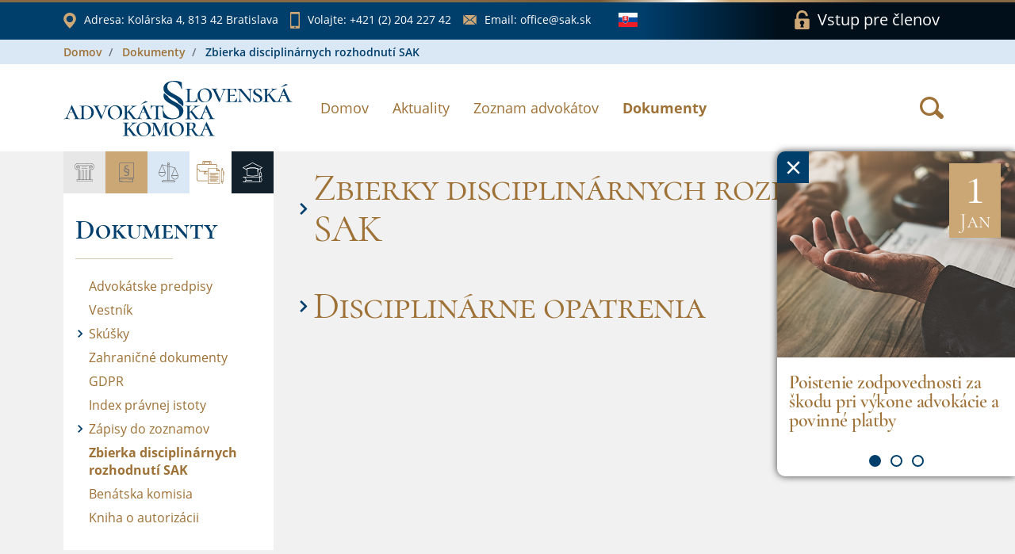

--- FILE ---
content_type: text/html;charset=UTF-8
request_url: https://www.sak.sk/web/sk/cms/document/D_rozhodnutia/section/id94/_event/close
body_size: 6507
content:
<!DOCTYPE html>
<html lang="sk">
<head>
    <!-- SETTINGS -->
    <meta charset="utf-8">
    <meta name="Author" content="DandiWay s.r.o.">
    <meta name="robots" content="index,follow">
    <meta name="description" content="Slovenská advokátska komora">
    <meta name="viewport" content="width=device-width, initial-scale=1">
    <meta name="apple-mobile-web-app-title" content="Slovenská advokátska komora"/>
    <title>Slovenská advokátska komora</title>

    <!-- Favicon -->
    <link href="/web/sk/cms/public/app/sak/image/favicon.ico" type="image/png" rel="shortcut icon" media="screen" />

    <!-- Include -->
    <!-- Base CSS -->
    <link type="text/css" rel="stylesheet" href="/web/sk/cms/public/core/css/core.css"/>
    <link type="text/css" rel="stylesheet" href="/web/sk/cms/public/core/css/components.css"/>
<link rel="stylesheet" type="text/css" href="/web/sk/cms/public/app/sak/custom.css">  
</head>

<body onLoad="hyperix.pageInitialize();">
  <div id="page-load-indicator"></div>
	<form id="hxForm" action="" method="post" enctype="multipart/form-data">
    <div id="hxAjax:bodyContent">

  <div id="banner-news">
    <a href="?web/sk/cms/closeBanner=1" class="banner-close"><span>&times;</span></a>
    <div class="banner-slider">

<div>
  <a href="/web/sk/cms/news/form/link/display/3179279/_event" onClick="return hyperix.doAjaxPage('web/sk/cms/news/form/link/display/3179279/_event');" class="item">
    <span class="box" style="background-image: url('/web/sk/cms/news/form/link/display/3179279/news/form/_image/news-3179279-M1768488290293.jpg')">
      <span class="date">
          <span class="day">1</span>
          <span>Jan</span>
      </span>
    </span>
    <span class="desc">
      <span class="title">Poistenie zodpovednosti za škodu pri výkone advokácie a povinné platby</span>
    </span>
  </a>
</div>
<div>
  <a href="/web/sk/cms/news/form/link/display/3148587/_event" onClick="return hyperix.doAjaxPage('web/sk/cms/news/form/link/display/3148587/_event');" class="item">
    <span class="box" style="background-image: url('/web/sk/cms/news/form/link/display/3148587/news/form/_image/news-3148587-M1767010591668.jpg')">
      <span class="date">
          <span class="day">3</span>
          <span>Dec</span>
      </span>
    </span>
    <span class="desc">
      <span class="title">List advokátom 2026</span>
    </span>
  </a>
</div>
<div>
  <a href="/web/sk/cms/news/form/link/display/3130758/_event" onClick="return hyperix.doAjaxPage('web/sk/cms/news/form/link/display/3130758/_event');" class="item">
    <span class="box" style="background-image: url('/web/sk/cms/news/form/link/display/3130758/news/form/_image/news-3130758-M1767010605638.jpg')">
      <span class="date">
          <span class="day">26</span>
          <span>Nov</span>
      </span>
    </span>
    <span class="desc">
      <span class="title">Nové pravidlá používania AI v advokátskej praxi a metodické usmernenie</span>
    </span>
  </a>
</div>
      
    </div>
  </div>

  <div id="wrapper" >


    <section id="bar">
        <div class="container">
            <div class="row">

  <div class="col col-12 items">
      <a href="https://www.google.com/maps/place/Slovensk%C3%A1+advok%C3%A1tska+komora/@48.1455589,17.1104709,17z/data=!3m1!4b1!4m5!3m4!1s0x476c894380a01c65:0x10f97ca6e842a44f!8m2!3d48.1455553!4d17.1126596" class="item item-location" target="_blank" rel="noreferer noopener">
          <span class="icon icon-location"></span>
          <span class="label-wrap">
              <span class="label">Adresa: </span>Kolárska 4, 813 42 Bratislava
          </span>
      </a>
      <a href="tel:+421(2)20422742" class="item item-phone">
          <span class="icon icon-phone"></span>
          <span class="label-wrap">
              <span class="label">Volajte: </span>+421 (2) 204 227 42
          </span>
      </a>
      <a href="mailto:office@sak.sk" class="item item-email">
          <span class="icon icon-email"></span>
          <span class="label-wrap">
              <span class="label">Email: </span>office@sak.sk
          </span>
      </a>
      
      <div class="item item-language">
        <span class="drop">
          <span class="drop-target">
            <span class="icon icon-flag-sk"></span>
          </span>
          <ul class="drop-options">
            <li>
              <a href="/web/sk/cms/_set/en">
                <span class="icon icon-flag-en"></span>
              </a>
            </li>
          </ul>
        </span>
      </div>
      
      <a href="/web/sk/cms/member/login" onClick="return hyperix.doAjaxPageReset('web/sk/cms/member/login');" class="item item-login">
          <span class="icon icon-lock"></span>
          <span class="label">Vstup pre členov</span>
      </a>
  </div>

            </div>
        </div>
    </section>

    <header id="header" class="page">
<div id="breadcrumb-wrapper"><div class="container">
  <ul class="breadcrumb">
<li class="breadcrumb-item">
  <a class="" href="/web/sk/cms" onClick="return hyperix.doAjaxPage('web/sk/cms');">Domov</a>
</li>
<li class="breadcrumb-item">
  <a class="" href="/web/sk/cms/document" onClick="return hyperix.doAjaxPage('web/sk/cms/document');">Dokumenty</a>
</li>
<li class="breadcrumb-item">
  <span>Zbierka disciplinárnych rozhodnutí SAK</span>
</li>


</ul>
  </div></div>
        <div class="container">
            <div class="row align-items-center flex-nowrap">
                <div class="col-auto">
                    <a href="/web/sk/cms/sak" onClick="return hyperix.doAjaxPageReset('web/sk/cms/sak');" class="logo">
                        <span class="icon-logo-sak"></span>
                    </a>
                </div>
                <!-- NAVIGATION -->
                <div class="col align-self-start col-nav">
                    <div class="hamburger">
                        <div class="hamburger-target">
                            <span class="line"></span>
                            <span class="line"></span>
                            <span class="line"></span>
                        </div>
                        <div class="hamburger-close">
                          <span class="icon icon-close-brown"></span>
                        </div>
                    </div>
                    <nav>
                        <ul>
<li><a href="/web/sk/cms/sak" onClick="return hyperix.doAjaxPageReset('web/sk/cms/sak');">Domov</a></li><li><a href="/web/sk/cms/news" onClick="return hyperix.doAjaxPageReset('web/sk/cms/news');">Aktuality</a></li><li><a href="/web/sk/cms/lawyer/adv" onClick="return hyperix.doAjaxPageReset('web/sk/cms/lawyer/adv');">Zoznam advokátov</a></li><li class="active"><a href="/web/sk/cms/document" onClick="return hyperix.doAjaxPageReset('web/sk/cms/document');">Dokumenty</a></li>                          
                        </ul>
                    </nav>
                </div>
                <div class="col-auto col-login">
                  <a href="/web/sk/cms/member/login" onClick="return hyperix.doAjaxPageReset('web/sk/cms/member/login');" class="item item-login">
                      <span class="icon icon-lock-white"></span>
                  </a>
                </div>

                <div class="col-auto align-self-center search">
                    <a class="btn" role="button" data-toggle="tooltip" data-html="true" title="Vyhľadať" href="/web/sk/cms/search/event" onClick="return hyperix.doAjaxPageReset('web/sk/cms/search/event');">
                      <span class="icon icon-search-brown"></span>
                    </a>                
                </div>  
                
            </div>
        </div>
    </header>

<div id="hxAjax:web/sk/cms/document/D_rozhodnutia" class=" container-fluid">
  <main id="page">
    <div class="container">
      <div class="row">
        
        <!-- Menu -->
        <div class="col col-12 col-lg-4 col-xl-3">
          <div id="menu" class="row no-gutters">
              <div class="col col-12">

<div id="pageMenu">
  <div class="head">
      <ul><li class="sak" title="SAK"><span class="icon icon-sak"></span></li><li class="service" title="Advokácia"><span class="icon icon-service"></span></li><li class="lawyer" title="Advokáti"><span class="icon icon-lawyer"></span></li><li class="document active" title="Dokumenty"><span class="icon icon-document"></span></li><li class="member" title="Pre členov"><span class="icon icon-member"></span></li></ul>
  </div>
  <div class="tabs">

  <div class="tab tab-sak">
    <h3 class="bordered">SAK</h3>
    <div class="list-wrap">
      <ul class="%%expandClass%%">

<li class="">
  <span class="item">
    <span class="icon"><span></span></span>
    <a href="/web/sk/cms/sak/profile" onClick="return hyperix.doAjaxPageReset('web/sk/cms/sak/profile');">Profil</a>
  </span>
  
</li>

<li class="">
  <span class="item">
    <span class="icon"><span class="icon-arrow-right"></span></span>
    <a href="/web/sk/cms/sak/authorities" onClick="return hyperix.doAjaxPageReset('web/sk/cms/sak/authorities');">Orgány</a>
  </span>
  <ul>
<li class="">
  <span class="item">
    <span class="icon"><span></span></span>
    <a href="/web/sk/cms/sak/authorities/predsednictvo" onClick="return hyperix.doAjaxPageReset('web/sk/cms/sak/authorities/predsednictvo');">Predsedníctvo</a>
  </span>
  
</li>

<li class="">
  <span class="item">
    <span class="icon"><span></span></span>
    <a href="/web/sk/cms/sak/authorities/revizna_komisia" onClick="return hyperix.doAjaxPageReset('web/sk/cms/sak/authorities/revizna_komisia');">Revízna komisia</a>
  </span>
  
</li>

<li class="">
  <span class="item">
    <span class="icon"><span class="icon-arrow-right"></span></span>
    <a href="/web/sk/cms/sak/authorities/disciplinarne_organy" onClick="return hyperix.doAjaxPageReset('web/sk/cms/sak/authorities/disciplinarne_organy');">Disciplinárne orgány</a>
  </span>
  <ul>
<li class="">
  <span class="item">
    <span class="icon"><span></span></span>
    <a href="/web/sk/cms/sak/authorities/disciplinarne_organy/DK" onClick="return hyperix.doAjaxPageReset('web/sk/cms/sak/authorities/disciplinarne_organy/DK');">Disciplinárna komisia</a>
  </span>
  
</li>

<li class="">
  <span class="item">
    <span class="icon"><span></span></span>
    <a href="/web/sk/cms/sak/authorities/disciplinarne_organy/ODK" onClick="return hyperix.doAjaxPageReset('web/sk/cms/sak/authorities/disciplinarne_organy/ODK');">Odvolacia disciplinárna komisia</a>
  </span>
  
</li>
</ul>
</li>

<li class="">
  <span class="item">
    <span class="icon"><span></span></span>
    <a href="/web/sk/cms/sak/authorities/poradne_organy" onClick="return hyperix.doAjaxPageReset('web/sk/cms/sak/authorities/poradne_organy');">Poradné orgány</a>
  </span>
  
</li>
</ul>
</li>

<li class="">
  <span class="item">
    <span class="icon"><span class="icon-arrow-right"></span></span>
    <a href="/web/sk/cms/sak/history" onClick="return hyperix.doAjaxPageReset('web/sk/cms/sak/history');">História</a>
  </span>
  <ul>
<li class="">
  <span class="item">
    <span class="icon"><span></span></span>
    <a href="/web/sk/cms/sak/history/vyvoj_advokacie" onClick="return hyperix.doAjaxPageReset('web/sk/cms/sak/history/vyvoj_advokacie');">Vývoj advokácie na území Slovenska</a>
  </span>
  
</li>

<li class="">
  <span class="item">
    <span class="icon"><span></span></span>
    <a href="/web/sk/cms/sak/history/prehlad_clenov_psak" onClick="return hyperix.doAjaxPageReset('web/sk/cms/sak/history/prehlad_clenov_psak');">Prehľad členov P SAK</a>
  </span>
  
</li>

<li class="">
  <span class="item">
    <span class="icon"><span></span></span>
    <a href="/web/sk/cms/sak/history/ocenenia_za_celozivotny_prinos" onClick="return hyperix.doAjaxPageReset('web/sk/cms/sak/history/ocenenia_za_celozivotny_prinos');">Ocenenia za celoživotný prínos </a>
  </span>
  
</li>
</ul>
</li>

<li class="">
  <span class="item">
    <span class="icon"><span class="icon-arrow-right"></span></span>
    <a href="/web/sk/cms/sak/bulletin" onClick="return hyperix.doAjaxPageReset('web/sk/cms/sak/bulletin');">Bulletin</a>
  </span>
  <ul>
<li class="">
  <span class="item">
    <span class="icon"><span></span></span>
    <a href="/web/sk/cms/sak/bulletin/knihy_obj" onClick="return hyperix.doAjaxPageReset('web/sk/cms/sak/bulletin/knihy_obj');">Ponuka kníh pre advokátov</a>
  </span>
  
</li>

<li class="">
  <span class="item">
    <span class="icon"><span></span></span>
    <a href="/web/sk/cms/sak/bulletin/archiv" onClick="return hyperix.doAjaxPageReset('web/sk/cms/sak/bulletin/archiv');">Archív</a>
  </span>
  
</li>

<li class="">
  <span class="item">
    <span class="icon"><span></span></span>
    <a href="/web/sk/cms/sak/bulletin/pokyny_inzerenti" onClick="return hyperix.doAjaxPageReset('web/sk/cms/sak/bulletin/pokyny_inzerenti');">Pokyny pre inzerentov</a>
  </span>
  
</li>

<li class="">
  <span class="item">
    <span class="icon"><span></span></span>
    <a href="/web/sk/cms/sak/bulletin/pokyny_autori" onClick="return hyperix.doAjaxPageReset('web/sk/cms/sak/bulletin/pokyny_autori');">Pokyny pre autorov</a>
  </span>
  
</li>

<li class="">
  <span class="item">
    <span class="icon"><span></span></span>
    <a href="/web/sk/cms/sak/bulletin/redakcia" onClick="return hyperix.doAjaxPageReset('web/sk/cms/sak/bulletin/redakcia');">Redakcia</a>
  </span>
  
</li>

<li class="">
  <span class="item">
    <span class="icon"><span></span></span>
    <a href="/web/sk/cms/sak/bulletin/redakcna_rada" onClick="return hyperix.doAjaxPageReset('web/sk/cms/sak/bulletin/redakcna_rada');">Redakčná rada</a>
  </span>
  
</li>

<li class="">
  <span class="item">
    <span class="icon"><span></span></span>
    <a href="/web/sk/cms/sak/bulletin/rokovaci_poriadok" onClick="return hyperix.doAjaxPageReset('web/sk/cms/sak/bulletin/rokovaci_poriadok');">Rokovací poriadok redakčnej rady SAK</a>
  </span>
  
</li>
</ul>
</li>

<li class="">
  <span class="item">
    <span class="icon"><span></span></span>
    <a href="/web/sk/cms/sak/bsa" onClick="return hyperix.doAjaxPageReset('web/sk/cms/sak/bsa');">Bulletin slovenskej advokácie</a>
  </span>
  
</li>

<li class="">
  <span class="item">
    <span class="icon"><span></span></span>
    <a href="/web/sk/cms/sak/rs_sak" onClick="return hyperix.doAjaxPageReset('web/sk/cms/sak/rs_sak');">Rozhodcovský súd SAK</a>
  </span>
  
</li>

<li class="">
  <span class="item">
    <span class="icon"><span></span></span>
    <a href="/web/sk/cms/sak/nadacia" onClick="return hyperix.doAjaxPageReset('web/sk/cms/sak/nadacia');">Nadácia slovenskej advokácie</a>
  </span>
  
</li>

<li class="">
  <span class="item">
    <span class="icon"><span class="icon-arrow-right"></span></span>
    <a href="/web/sk/cms/sak/contacts" onClick="return hyperix.doAjaxPageReset('web/sk/cms/sak/contacts');">Kontakty</a>
  </span>
  <ul>
<li class="">
  <span class="item">
    <span class="icon"><span></span></span>
    <a href="/web/sk/cms/sak/contacts/employees" onClick="return hyperix.doAjaxPageReset('web/sk/cms/sak/contacts/employees');">Kontakty SAK</a>
  </span>
  
</li>

<li class="">
  <span class="item">
    <span class="icon"><span></span></span>
    <a href="/web/sk/cms/sak/contacts/sak" onClick="return hyperix.doAjaxPageReset('web/sk/cms/sak/contacts/sak');">SAK</a>
  </span>
  
</li>

<li class="">
  <span class="item">
    <span class="icon"><span></span></span>
    <a href="/web/sk/cms/sak/contacts/regionalna_kancelaria" onClick="return hyperix.doAjaxPageReset('web/sk/cms/sak/contacts/regionalna_kancelaria');">Regionálna kancelária</a>
  </span>
  
</li>

<li class="">
  <span class="item">
    <span class="icon"><span></span></span>
    <a href="/web/sk/cms/sak/contacts/pre_media" onClick="return hyperix.doAjaxPageReset('web/sk/cms/sak/contacts/pre_media');">Pre média</a>
  </span>
  
</li>
</ul>
</li>

      </ul>
    </div>
  </div>
  <div class="tab tab-service">
    <h3 class="bordered">Advokácia</h3>
    <div class="list-wrap">
      <ul class="%%expandClass%%">

<li class="">
  <span class="item">
    <span class="icon"><span></span></span>
    <a href="/web/sk/cms/service/lawyer_role" onClick="return hyperix.doAjaxPageReset('web/sk/cms/service/lawyer_role');">Úloha advokáta</a>
  </span>
  
</li>

<li class="">
  <span class="item">
    <span class="icon"><span></span></span>
    <a href="/web/sk/cms/service/about" onClick="return hyperix.doAjaxPageReset('web/sk/cms/service/about');">O advokácii</a>
  </span>
  
</li>

<li class="">
  <span class="item">
    <span class="icon"><span></span></span>
    <a href="/web/sk/cms/service/reward" onClick="return hyperix.doAjaxPageReset('web/sk/cms/service/reward');">Odmena advokáta</a>
  </span>
  
</li>

<li class="">
  <span class="item">
    <span class="icon"><span></span></span>
    <a href="/web/sk/cms/service/representation" onClick="return hyperix.doAjaxPageReset('web/sk/cms/service/representation');">Povinné zastúpenie</a>
  </span>
  
</li>

<li class="">
  <span class="item">
    <span class="icon"><span></span></span>
    <a href="/web/sk/cms/service/eurolawyer" onClick="return hyperix.doAjaxPageReset('web/sk/cms/service/eurolawyer');">Euroadvokát</a>
  </span>
  
</li>

<li class="">
  <span class="item">
    <span class="icon"><span></span></span>
    <a href="/web/sk/cms/service/complaint" onClick="return hyperix.doAjaxPageReset('web/sk/cms/service/complaint');">Sťažnostná agenda - informácia     </a>
  </span>
  
</li>

<li class="">
  <span class="item">
    <span class="icon"><span></span></span>
    <a href="/web/sk/cms/service/information" onClick="return hyperix.doAjaxPageReset('web/sk/cms/service/information');">Slobodný prístup k informáciám</a>
  </span>
  
</li>

      </ul>
    </div>
  </div>
  <div class="tab tab-lawyer">
    <h3 class="bordered">Advokáti</h3>
    <div class="list-wrap">
      <ul class="%%expandClass%%">

<li class="">
  <span class="item">
    <span class="icon"><span></span></span>
    <a href="/web/sk/cms/lawyer/ua" onClick="return hyperix.doAjaxPageReset('web/sk/cms/lawyer/ua');">Pro bono právna pomoc Ukrajine</a>
  </span>
  
</li>

<li class="">
  <span class="item">
    <span class="icon"><span></span></span>
    <a href="/web/sk/cms/lawyer/adv" onClick="return hyperix.doAjaxPageReset('web/sk/cms/lawyer/adv');">Vyhľadanie advokáta</a>
  </span>
  
</li>

<li class="">
  <span class="item">
    <span class="icon"><span></span></span>
    <a href="/web/sk/cms/lawyer/osp" onClick="return hyperix.doAjaxPageReset('web/sk/cms/lawyer/osp');">Advokátske spoločenstvá</a>
  </span>
  
</li>

<li class="">
  <span class="item">
    <span class="icon"><span></span></span>
    <a href="/web/sk/cms/lawyer/konc" onClick="return hyperix.doAjaxPageReset('web/sk/cms/lawyer/konc');">Vyhľadanie koncipienta</a>
  </span>
  
</li>

<li class="">
  <span class="item">
    <span class="icon"><span></span></span>
    <a href="/web/sk/cms/lawyer/stop" onClick="return hyperix.doAjaxPageReset('web/sk/cms/lawyer/stop');">Pozastavený výkon advokácie</a>
  </span>
  
</li>

<li class="">
  <span class="item">
    <span class="icon"><span></span></span>
    <a href="/web/sk/cms/lawyer/bpp" onClick="return hyperix.doAjaxPageReset('web/sk/cms/lawyer/bpp');">Bezplatná právna pomoc</a>
  </span>
  
</li>

<li class="">
  <span class="item">
    <span class="icon"><span></span></span>
    <a href="/web/sk/cms/lawyer/exoffo" onClick="return hyperix.doAjaxPageReset('web/sk/cms/lawyer/exoffo');">Exoffo advokáti</a>
  </span>
  
</li>

<li class="">
  <span class="item">
    <span class="icon"><span></span></span>
    <a href="/web/sk/cms/lawyer/us" onClick="return hyperix.doAjaxPageReset('web/sk/cms/lawyer/us');">Zastupovania pred ÚS</a>
  </span>
  
</li>

<li class="">
  <span class="item">
    <span class="icon"><span></span></span>
    <a href="/web/sk/cms/lawyer/azyl" onClick="return hyperix.doAjaxPageReset('web/sk/cms/lawyer/azyl');">Zastupovania v azylových veciach</a>
  </span>
  
</li>

      </ul>
    </div>
  </div>
  <div class="tab tab-document visible active">
    <h3 class="bordered">Dokumenty</h3>
    <div class="list-wrap">
      <ul class="%%expandClass%%">

<li class="">
  <span class="item">
    <span class="icon"><span></span></span>
    <a href="/web/sk/cms/document/241" onClick="return hyperix.doAjaxPageReset('web/sk/cms/document/241');">Advokátske predpisy</a>
  </span>
  
</li>

<li class="">
  <span class="item">
    <span class="icon"><span></span></span>
    <a href="/web/sk/cms/document/11" onClick="return hyperix.doAjaxPageReset('web/sk/cms/document/11');">Vestník</a>
  </span>
  
</li>

<li class="">
  <span class="item">
    <span class="icon"><span class="icon-arrow-right"></span></span>
    <a href="/web/sk/cms/document/252" onClick="return hyperix.doAjaxPageReset('web/sk/cms/document/252');">Skúšky</a>
  </span>
  <ul>
<li class="">
  <span class="item">
    <span class="icon"><span class="icon-arrow-right"></span></span>
    <a href="/web/sk/cms/document/252/advokatska_skuska" onClick="return hyperix.doAjaxPageReset('web/sk/cms/document/252/advokatska_skuska');">Advokátska skúška</a>
  </span>
  <ul>
<li class="">
  <span class="item">
    <span class="icon"><span></span></span>
    <a href="/web/sk/cms/document/252/advokatska_skuska/otazky_test" onClick="return hyperix.doAjaxPageReset('web/sk/cms/document/252/advokatska_skuska/otazky_test');">Otázky na test</a>
  </span>
  
</li>

<li class="">
  <span class="item">
    <span class="icon"><span></span></span>
    <a href="/web/sk/cms/document/252/advokatska_skuska/pisomne_ulohy" onClick="return hyperix.doAjaxPageReset('web/sk/cms/document/252/advokatska_skuska/pisomne_ulohy');">Písomné úlohy</a>
  </span>
  
</li>

<li class="">
  <span class="item">
    <span class="icon"><span></span></span>
    <a href="/web/sk/cms/document/252/advokatska_skuska/otazky_ustne" onClick="return hyperix.doAjaxPageReset('web/sk/cms/document/252/advokatska_skuska/otazky_ustne');">Otázky na ústnu časť</a>
  </span>
  
</li>
</ul>
</li>

<li class="">
  <span class="item">
    <span class="icon"><span></span></span>
    <a href="/web/sk/cms/document/252/skuska_sposobilosti" onClick="return hyperix.doAjaxPageReset('web/sk/cms/document/252/skuska_sposobilosti');">Skúška spôsobilosti</a>
  </span>
  
</li>

<li class="">
  <span class="item">
    <span class="icon"><span></span></span>
    <a href="/web/sk/cms/document/252/skuska_schopnosti" onClick="return hyperix.doAjaxPageReset('web/sk/cms/document/252/skuska_schopnosti');">Skúška schopnosti aplikovať právny poriadok Slovenskej republiky</a>
  </span>
  
</li>
</ul>
</li>

<li class="">
  <span class="item">
    <span class="icon"><span></span></span>
    <a href="/web/sk/cms/document/61" onClick="return hyperix.doAjaxPageReset('web/sk/cms/document/61');">Zahraničné dokumenty</a>
  </span>
  
</li>

<li class="">
  <span class="item">
    <span class="icon"><span></span></span>
    <a href="/web/sk/cms/document/224" onClick="return hyperix.doAjaxPageReset('web/sk/cms/document/224');">GDPR</a>
  </span>
  
</li>

<li class="">
  <span class="item">
    <span class="icon"><span></span></span>
    <a href="/web/sk/cms/document/219" onClick="return hyperix.doAjaxPageReset('web/sk/cms/document/219');">Index právnej istoty</a>
  </span>
  
</li>

<li class="">
  <span class="item">
    <span class="icon"><span class="icon-arrow-right"></span></span>
    <a href="/web/sk/cms/document/251-static" onClick="return hyperix.doAjaxPageReset('web/sk/cms/document/251-static');">Zápisy do zoznamov</a>
  </span>
  <ul>
<li class="">
  <span class="item">
    <span class="icon"><span></span></span>
    <a href="/web/sk/cms/document/251-static/lawyer" onClick="return hyperix.doAjaxPageReset('web/sk/cms/document/251-static/lawyer');">Advokát</a>
  </span>
  
</li>

<li class="">
  <span class="item">
    <span class="icon"><span></span></span>
    <a href="/web/sk/cms/document/251-static/trainee" onClick="return hyperix.doAjaxPageReset('web/sk/cms/document/251-static/trainee');">Advokátsky koncipient</a>
  </span>
  
</li>

<li class="">
  <span class="item">
    <span class="icon"><span></span></span>
    <a href="/web/sk/cms/document/251-static/companies" onClick="return hyperix.doAjaxPageReset('web/sk/cms/document/251-static/companies');">Obchodné spoločnosti</a>
  </span>
  
</li>

<li class="">
  <span class="item">
    <span class="icon"><span></span></span>
    <a href="/web/sk/cms/document/251-static/association" onClick="return hyperix.doAjaxPageReset('web/sk/cms/document/251-static/association');">Združenie</a>
  </span>
  
</li>

<li class="">
  <span class="item">
    <span class="icon"><span></span></span>
    <a href="/web/sk/cms/document/251-static/organization-units" onClick="return hyperix.doAjaxPageReset('web/sk/cms/document/251-static/organization-units');">Organizačné zložky</a>
  </span>
  
</li>

<li class="">
  <span class="item">
    <span class="icon"><span></span></span>
    <a href="/web/sk/cms/document/251-static/euro_lawyer" onClick="return hyperix.doAjaxPageReset('web/sk/cms/document/251-static/euro_lawyer');">Usadený euroadvokát</a>
  </span>
  
</li>

<li class="">
  <span class="item">
    <span class="icon"><span></span></span>
    <a href="/web/sk/cms/document/251-static/foreign_lawyer" onClick="return hyperix.doAjaxPageReset('web/sk/cms/document/251-static/foreign_lawyer');">Zahraničný advokát</a>
  </span>
  
</li>

<li class="">
  <span class="item">
    <span class="icon"><span></span></span>
    <a href="/web/sk/cms/document/251-static/international_lawyer" onClick="return hyperix.doAjaxPageReset('web/sk/cms/document/251-static/international_lawyer');">Medzinárodný advokát</a>
  </span>
  
</li>

<li class="">
  <span class="item">
    <span class="icon"><span></span></span>
    <a href="/web/sk/cms/document/251-static/hosting_eurolawyer" onClick="return hyperix.doAjaxPageReset('web/sk/cms/document/251-static/hosting_eurolawyer');">Hosťujúci euroadvokát</a>
  </span>
  
</li>
</ul>
</li>

<li class="active expanded">
  <span class="item">
    <span class="icon"><span></span></span>
    <a href="/web/sk/cms/document/D_rozhodnutia" onClick="return hyperix.doAjaxPageReset('web/sk/cms/document/D_rozhodnutia');">Zbierka disciplinárnych rozhodnutí SAK</a>
  </span>
  
</li>

<li class="">
  <span class="item">
    <span class="icon"><span></span></span>
    <a href="/web/sk/cms/document/benatska" onClick="return hyperix.doAjaxPageReset('web/sk/cms/document/benatska');">Benátska komisia</a>
  </span>
  
</li>

<li class="">
  <span class="item">
    <span class="icon"><span></span></span>
    <a href="/web/sk/cms/document/230" onClick="return hyperix.doAjaxPageReset('web/sk/cms/document/230');">Kniha o autorizácii</a>
  </span>
  
</li>

      </ul>
    </div>
  </div>
  <div class="tab tab-member">
    <h3 class="bordered">Pre členov</h3>
    <div class="list-wrap">
      <ul class="%%expandClass%%">

<li class="">
  <span class="item">
    <span class="icon"><span></span></span>
    <a href="/web/sk/cms/member/login" onClick="return hyperix.doAjaxPageReset('web/sk/cms/member/login');">Prihlásenie</a>
  </span>
  
</li>

      </ul>
    </div>
  </div>
  </div>
</div>  
            
              </div>
          </div>
        </div>
        
        <!-- Content -->
        <div class="col col-lg-8 col-xl-9 col-page">
          <div class="row">
<div id="hxAjax:web/sk/cms/document/D_rozhodnutia/zbierka" class="section col col-12  col-12">
  <div class="row">
    <div class="col accordion">

        <a title="Zbierky disciplinárnych rozhodnutí SAK" href="/web/sk/cms/document/D_rozhodnutia/zbierka/_event/open" onClick="return hyperix.doAjax(this,'/_event/open');" class="collapsed">
          <span class="icon icon-arrow-right level-1"></span>
          <h1>Zbierky disciplinárnych rozhodnutí SAK</h1>
        </a>
    </div>
  </div>    
</div><div id="hxAjax:web/sk/cms/document/D_rozhodnutia/opatrenia" class="section col col-12  col-12">
  <div class="row">
    <div class="col accordion">

        <a title="Disciplinárne opatrenia" href="/web/sk/cms/document/D_rozhodnutia/opatrenia/_event/open" onClick="return hyperix.doAjax(this,'/_event/open');" class="collapsed">
          <span class="icon icon-arrow-right level-1"></span>
          <h1>Disciplinárne opatrenia</h1>
        </a>
    </div>
  </div>    
</div>
          </div>
        </div>
        
      </div>
    </div>
  </main>
</div>

<!-- Scroll to top -->
    <div class="scroll-top">
        <div class="line"></div>
        <div class="arrow-up"></div>
    </div>

    <div id="footer">

        <div id="copyright">
            <div class="container">
                <div class="row">
                    <div class="col-12 text-center">© 2024 Slovenská advokátska komora</div>
                </div>
            </div>
        </div>

        <div id="follow">
            <div class="container">
                <div class="row align-items-center">
                    <div class="col-12 mb-3 col-md-6 mb-md-0 col-lg-5 col-xl-4">
                        <div class="row align-items-center justify-content-center">
                            <div class="col-auto label">Sledujte nás na</div>
                            <a href="https://twitter.com/sak_svk" target="_blank" class="col-auto icon" rel="noreferer noopener">
                              <span class="icon-twitter"></span>
                            </a>
                            <a href="https://sk.linkedin.com/company/sak-sk" target="_blank" class="col-auto icon"rel="noreferer noopener">
                              <span class="icon-linkedin"></span>
                            </a>
                        </div>
                    </div>
                </div>
            </div>
        </div>

        <div id="line"></div>

        <div id="foot">
            <div class="container">
                <div class="row">
                    <div class="col col-6 mb-5 col-sm-6 mb-sm-5 col-md-3 col-xl-2">
                        <span class="title">Informácie</span>
                        <ul>
                            <li><a href="/web/sk/cms/sak/contacts/pre_media">Pre médiá</a></li>
                            <li><a href="/web/sk/cms/sak/contacts">Kontakty</a></li>
                            <li><a href="/web/sk/cms/news">Aktuality</a></li>
                            <li><a href="/web/sk/cms/document">Dokumenty</a></li>
                            <li><a href="/web/sk/cms/document/224">GDPR</a></li>
                        </ul>
                    </div>
                    <div class="col col-6 mb-5 col-sm-6 mb-sm-5 col-md-3 col-xl-2">
                        <span class="title">Obľúbené</span>
                        <ul>
                            <li><a href="/web/sk/cms/lawyer/konc">Vyhľadanie koncipienta</a></li>
                            <li><a href="/web/sk/cms/lawyer/osp">Advokátske spoločenstvá</a></li>
                            <li><a href="/web/sk/cms/lawyer/adv">Vyhľadanie advokáta</a></li>
                            <li><a href="/web/sk/cms/lawyer/stop">Pozastavený výkon advokácie</a></li>
                            <li><a href="/web/sk/cms/sak/bulletin/archiv">Bulletin Archív</a></li>
                        </ul>
                    </div>
                    <div class="col col-6 col-md-3 col-xl-4 logos">
                        <a href="https://sud.sak.sk" class="rssak icon-logo-rssak" target="_blank" rel="noreferer noopener"></a>
                        <a href="/web/sk/cms/sak/bulletin" class="bulletin icon-logo-bulletin"></a>
                        <a href="https://www.advokatinavasejstrane.sk" class="anvs icon-logo-anvs" target="_blank" rel="noreferer noopener"></a>
<!--                        <a href="#" class="nadacia icon-logo-nadacia" target="_blank" rel="noreferer noopener"></a> -->
                    </div>
                    <div class="col col-6 col-md-3 col-xl-4 contact">
                        <div class="row">
                            <div class="col-12 col-info">
                                <span class="title">Kontakt SAK</span>
                                <a href="tel:+421(2)20422742" class="item dark">
                                    <span class="icon icon-phone-white"></span>
                                    <span class="text">
                                        tel: +421 (2) 204 227 42
                                    </span>
                                </a>
                                <!--<a href="tel:+421(2)52961554" class="item dark">-->
                                <!--    <span class="icon icon-fax-white"></span>-->
                                <!--    <span class="text">-->
                                <!--        fax: +421 (2) 529 615 54-->
                                <!--    </span>-->
                                <!--</a>-->
                                <a href="mailto:office@sak.sk" class="item dark">
                                    <span class="icon icon-email-white"></span>
                                    <span class="text">
                                        e-mail: office@sak.sk
                                    </span>
                                </a>
                            </div>
                            <div class="col-12 mt-5 col-info">
                                <span class="title">Adresa SAK</span>
                                <span class="item">
                                    <span class="icon icon-location-white"></span>
                                    <span class="text">
                                        Slovenská advokátska komora<br />
                                        Kolárska 4<br />
                                        813 42 Bratislava, Slovakia
                                    </span>
                                </span>
                            </div>
                        </div>
                    </div>
                </div>
                <div class="row credit">
                  <div class="col-item col-6">
                    design by | Modify s.r.o.
                  </div>
                  <div class="col-item col-6 text-right">
                    <a href="https://www.hyperprogramming.org" target="_blank">powered by | Hyperinformation System</a>
                  </div>
                </div>
            </div>
        </div>
    </div>

  </div>
  <input type="hidden" name="web/sk/cms/__conversation__" value=""/>
</div>
	</form>
	
<!-- Base JS -->
    <script type="text/javascript" src="/web/sk/cms/public/core/js/core.js"></script>
    <script type="text/javascript" src="/web/sk/cms/public/core/js/components.js"></script>
<!-- Custom JS -->
<script src="/web/sk/cms/public/app/sak/custom.js"></script>		
	<script type="text/javascript">
    hyperix.define("HYPERIX_URL_PORTAL", "web/sk/cms");
    hyperix.define("HYPERIX_DEBUG", true);
    hyperix.define("HYPERIX_LOGS", "hxPageLog");
    hyperix.define("HYPERIX_IDE_URL", "/hyperix/ide2/link/");
  </script>
</body>

</html>